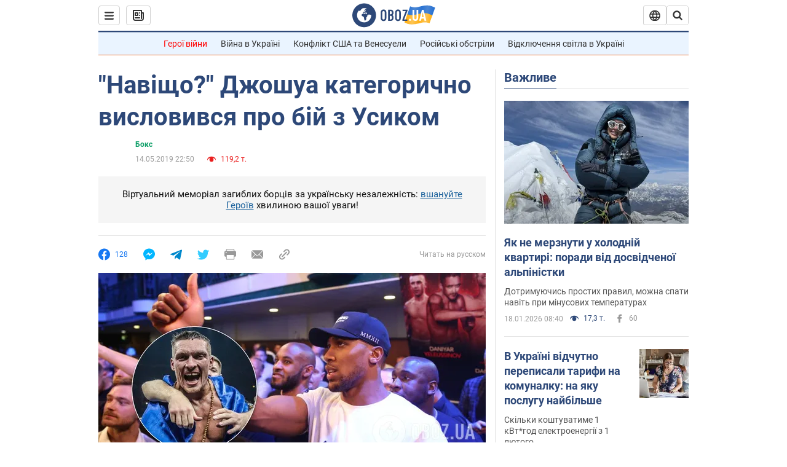

--- FILE ---
content_type: application/x-javascript; charset=utf-8
request_url: https://servicer.idealmedia.io/1418748/1?nocmp=1&sessionId=696d97f5-00b93&sessionPage=1&sessionNumberWeek=1&sessionNumber=1&scale_metric_1=64.00&scale_metric_2=256.00&scale_metric_3=100.00&cbuster=1768790005665767217883&pvid=f37a1978-61af-41f2-a367-401bfb6a94cb&implVersion=11&lct=1763555100&mp4=1&ap=1&consentStrLen=0&wlid=0f969d9e-02b2-4223-9103-1514263cd987&uniqId=12bda&niet=4g&nisd=false&evt=%5B%7B%22event%22%3A1%2C%22methods%22%3A%5B1%2C2%5D%7D%2C%7B%22event%22%3A2%2C%22methods%22%3A%5B1%2C2%5D%7D%5D&pv=5&jsv=es6&dpr=1&hashCommit=cbd500eb&apt=2019-05-14T22%3A50%3A00&tfre=3748&w=0&h=1&tl=150&tlp=1&sz=0x1&szp=1&szl=1&cxurl=https%3A%2F%2Fnews.obozrevatel.com%2Fukr%2Fsport%2Fbox%2Fnavischo-dzhoshua-kategorichno-vislovivsya-pro-bij-z-usikom.htm&ref=&lu=https%3A%2F%2Fnews.obozrevatel.com%2Fukr%2Fsport%2Fbox%2Fnavischo-dzhoshua-kategorichno-vislovivsya-pro-bij-z-usikom.htm
body_size: 836
content:
var _mgq=_mgq||[];
_mgq.push(["IdealmediaLoadGoods1418748_12bda",[
["tsn.ua","11957692","1","У Львові поліціянтка з ноги напала на жінку, яка прибирала сніг","Львівська міська рада та поліція з’ясовують обставини конфлікту між поліціянткою та двірничкою","0","","","","nGTLya4qPmxJb_hIuOBE4_9SQbwnfdEHA_S0-F1gX9cwTJzDlndJxZG2sYQLxm7SJP9NESf5a0MfIieRFDqB_Kldt0JdlZKDYLbkLtP-Q-Vv7Oi8kijYbwddu787D89x",{"i":"https://s-img.idealmedia.io/n/11957692/45x45/79x0x630x630/aHR0cDovL2ltZ2hvc3RzLmNvbS90LzUwOTE1My9mZjZkN2NlMzJkNTI1YjE3Njg2NGZhYTc1MzE0NjdmOS5qcGVn.webp?v=1768790005-xM50mNLBrc3FJ-FSmwhrW8n65V8yc9w4I7SDVd_48KM","l":"https://clck.idealmedia.io/pnews/11957692/i/1298901/pp/1/1?h=nGTLya4qPmxJb_hIuOBE4_9SQbwnfdEHA_S0-F1gX9cwTJzDlndJxZG2sYQLxm7SJP9NESf5a0MfIieRFDqB_Kldt0JdlZKDYLbkLtP-Q-Vv7Oi8kijYbwddu787D89x&utm_campaign=obozrevatel.com&utm_source=obozrevatel.com&utm_medium=referral&rid=3b3b67c3-f4df-11f0-9bdd-d404e6f98490&tt=Direct&att=3&afrd=296&iv=11&ct=1&gdprApplies=0&muid=q0ipe4HEpaxi&st=-300&mp4=1&h2=RGCnD2pppFaSHdacZpvmnsy2GX6xlGXVu7txikoXAu9RGCPw-Jj4BtYdULfjGweqWZ1ZO-tw1p4XvU9aUf71HQ**","adc":[],"sdl":0,"dl":"","category":"События Украины","dbbr":0,"bbrt":0,"type":"e","media-type":"static","clicktrackers":[],"cta":"Читати далі","cdt":"","tri":"3b3b7969-f4df-11f0-9bdd-d404e6f98490","crid":"11957692"}],],
{"awc":{},"dt":"desktop","ts":"","tt":"Direct","isBot":1,"h2":"RGCnD2pppFaSHdacZpvmnsy2GX6xlGXVu7txikoXAu9RGCPw-Jj4BtYdULfjGweqWZ1ZO-tw1p4XvU9aUf71HQ**","ats":0,"rid":"3b3b67c3-f4df-11f0-9bdd-d404e6f98490","pvid":"f37a1978-61af-41f2-a367-401bfb6a94cb","iv":11,"brid":32,"muidn":"q0ipe4HEpaxi","dnt":2,"cv":2,"afrd":296,"consent":true,"adv_src_id":39175}]);
_mgqp();
